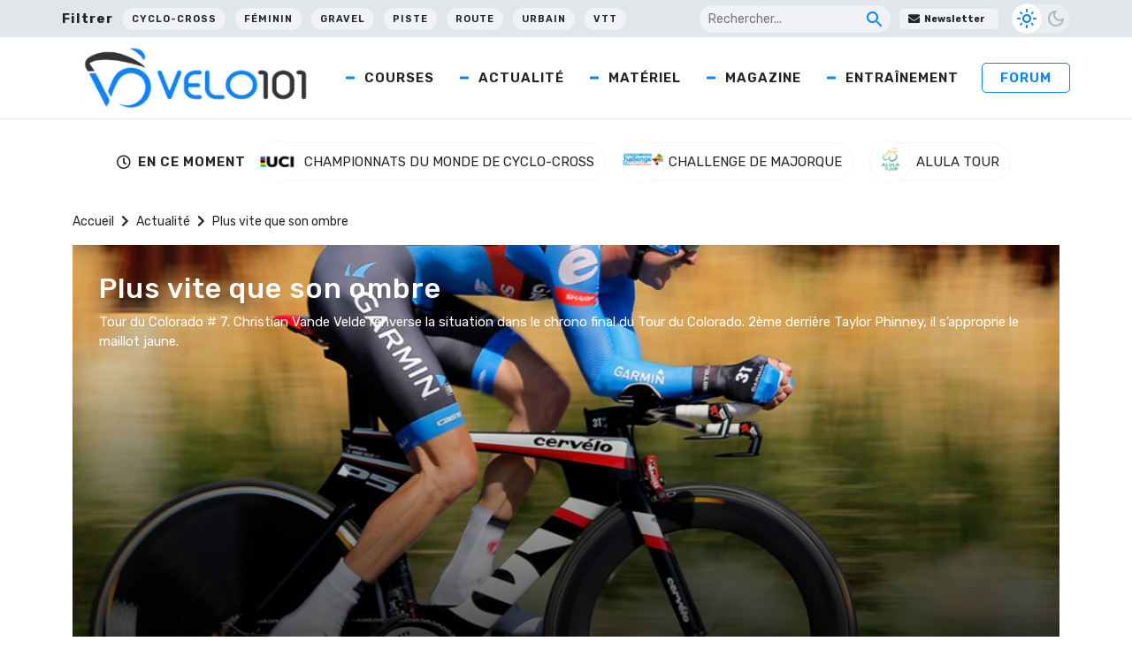

--- FILE ---
content_type: text/html; charset=utf-8
request_url: https://www.google.com/recaptcha/api2/aframe
body_size: 266
content:
<!DOCTYPE HTML><html><head><meta http-equiv="content-type" content="text/html; charset=UTF-8"></head><body><script nonce="ciqmNoNJb6uPSdIDIl5xAQ">/** Anti-fraud and anti-abuse applications only. See google.com/recaptcha */ try{var clients={'sodar':'https://pagead2.googlesyndication.com/pagead/sodar?'};window.addEventListener("message",function(a){try{if(a.source===window.parent){var b=JSON.parse(a.data);var c=clients[b['id']];if(c){var d=document.createElement('img');d.src=c+b['params']+'&rc='+(localStorage.getItem("rc::a")?sessionStorage.getItem("rc::b"):"");window.document.body.appendChild(d);sessionStorage.setItem("rc::e",parseInt(sessionStorage.getItem("rc::e")||0)+1);localStorage.setItem("rc::h",'1769824873244');}}}catch(b){}});window.parent.postMessage("_grecaptcha_ready", "*");}catch(b){}</script></body></html>

--- FILE ---
content_type: application/javascript; charset=utf-8
request_url: https://www.velo101.com/wp-content/cache/min/1/wp-content/plugins/likebtn-like-button/public/js/frontend.js?ver=1749790801
body_size: 1877
content:
(function(d,e,s){if(typeof(likebtn_wl)=="undefined"){a=d.createElement(e);m=d.getElementsByTagName(e)[0];a.async=1;a.src=s;m.parentNode.insertBefore(a,m)}
likebtn_init()})(document,'script','//w.likebtn.com/js/w/widget.js');function likebtn_init(){if(typeof(LikeBtn)!="undefined"){LikeBtn.init()}
setTimeout(likebtn_init,250)}
function likebtn_eh(event){var old_type=0;if(event.wrapper){var custom_eh=event.wrapper.getAttribute('data-custom_eh');if(custom_eh){var callback=window[custom_eh];if(typeof(callback)==='function'){try{callback(event)}catch(e){likebtn_log("Error occured calling event handler function '"+custom_eh+"': "+e.message)}}}}
var modal_content=event.wrapper.getAttribute('data-clk_modal');if(event.type==="likebtn.click"&&modal_content){likebtn_modal(modal_content);return}
if(typeof(event.settings.prx)!=="undefined"&&event.settings.prx){return}
var type=0;if(event.type==="likebtn.like"){type=1}else if(event.type==="likebtn.dislike"){type=-1}else if(event.type==="likebtn.unlike"){old_type=1;type=0}else if(event.type==="likebtn.undislike"){old_type=-1;type=0}else{return}
if(typeof(likebtn_eh_data)==="undefined"){likebtn_log('likebtn_eh_data not set');return}
var data={action:'likebtn_event_handler',old_type:old_type,type:type,identifier:event.settings.identifier,security:likebtn_eh_data.security};likebtn_ajax(likebtn_eh_data.ajaxurl,data,function(){if(this.readyState==XMLHttpRequest.DONE){if(this.status==200){var response=JSON.parse(this.responseText);if(response){if(response.result&&response.result=='success'){}else{var msg='Error sending ajax request';if(response.message){msg+=': '+response.message}
likebtn_log(msg)}}else{likebtn_log('Error parsing ajax response')}}else{likebtn_log('Error sending ajax request')}}})}
function likebtn_ajax(url,data,callback,method){var xmlhttp;if(typeof(method)==="undefined"){method="POST"}
if(window.XMLHttpRequest){xmlhttp=new XMLHttpRequest()}else{xmlhttp=new ActiveXObject("Microsoft.XMLHTTP")}
xmlhttp.onreadystatechange=callback;xmlhttp.open(method,url,!0);xmlhttp.setRequestHeader('Content-type','application/x-www-form-urlencoded');xmlhttp.send(likebtn_http_build_query(data))}
function likebtn_log(msg){if(typeof(console)!=="undefined"){console.log(msg)}}
function likebtn_http_build_query(params){var lst=[];for(var key in params){if(params.hasOwnProperty(key)){lst.push(encodeURIComponent(key)+"="+encodeURIComponent(params[key]))}}
return lst.join("&")}
function likebtn_modal(content){if(typeof(window.likebtn_modal_popup)!=="undefined"){window.likebtn_modal_popup.open();return}
var html='<div class="likebtn-mdl-wrapper">'+'<div class="likebtn-mdl-content">'+'<div class="likebtn-mdl-title">'+'<button type="button" class="likebtn-mdl-close">&times;</button>'+'</div>'+'<div class="likebtn-mdl-body">'+'<p>'+content+'</p>'+'</div>'+'</div>'+'</div>';var popup_el=document.createElement('div');popup_el.innerHTML=html;if(popup_el.childNodes[0]){popup_el=popup_el.childNodes[0]}
document.body.appendChild(popup_el);window.likebtn_modal_popup=new Popup(popup_el,{width:400,height:300,closeBtnClass:'likebtn-mdl-close'});window.likebtn_modal_popup.open()}
!function(t,e){e(0,t)}(this,function(t,e){"use strict";function n(t,e){return this instanceof n?(this.opts=f({},f(c,e)),this.el=t,void this.init()):new n(t,e)}var i=window,o=document,s=o.documentElement,c={width:500,height:400,offsetX:0,offsetY:0,zIndex:999,closeBtnClass:"popup-close"},f=function(t,e){for(var n in e)e.hasOwnProperty(n)&&(t[n]=e[n]);return t},u=function(){return i.innerWidth||s.clientWidth},r=function(){return i.innerHeight||s.clientHeight},h=function(){return i.pageXOffset||s.scrollLeft},l=function(){return i.pageYOffset||s.scrollTop},a=function(t,e){if(e=e||o,e.getElementsByClassName)return e.getElementsByClassName(t);for(var n=[],i=new RegExp("^|\\s+"+t+"\\s+|$"),s=e.getElementsByTagName("*"),c=0,f=s.length;f>c;c++)i.test(s[c].className)&&n.push(s[c]);return n},p=function(t,e,n){t.addEventListener?t.addEventListener(e,n,!1):t.attachEvent("on"+e,n)};return f(n.prototype,{init:function(){var t=this.opts;f(this.el.style,{position:"absolute",width:t.width+"px",height:'auto',zIndex:t.zIndex}),this.bindEvent()},bindEvent:function(){var t=a(this.opts.closeBtnClass)[0],e=this;p(t,"click",function(){e.close()}),p(o,"keydown",function(t){t=t||window.event;var n=t.which||t.keyCode;27===n&&e.close()}),p(i,"resize",function(){e.setPosition()})},open:function(){this.el.style.display="block",this.setPosition()},close:function(){this.el.style.display="none"},setPosition:function(){var t=this.opts,e=l()+Math.max(0,(r()-t.height)/2),n=h()+Math.max(0,(u()-t.width)/2);f(this.el.style,{top:e+t.offsetY+"px",left:n+t.offsetX+"px"})}}),t&&t.fn?t.fn.popup=function(e){var i=[];return this.each(function(t,o){i.push(new n(o,e))}),{open:function(){t.each(i,function(t,e){e.open()})},close:function(){t.each(i,function(t,e){e.close()})}}}:e&&(e.Popup=n),n})

--- FILE ---
content_type: text/javascript;charset=UTF-8
request_url: https://scripts.opti-digital.com/tags/?site=velo101
body_size: 4517
content:
window.optidigitalToolboxCC="US";var optidigitalSetup = {
    info: {
        publisherId: 124,
        networkId: 22474532520,
        siteId: 365,
        revision: 60
    },
    adSlotsConfig: {
        sideRailsConfig: {},
        adManagerKeyName: "adslot",
        adSlotsDefinitions: [{
            name: "Billboard_1",
            lazyLoadPx: 600,
            deviceTarget: "desktop",
        }, {
            name: "Billboard_2",
            lazyLoadPx: 600,
            deviceTarget: "desktop",
        }, {
            name: "Content_1",
            lazyLoadPx: 600,
            minMaxSizes: [120, 728, 90, 600],
            clsMaxHeight: 90,
            deviceTarget: "desktop",
        }, {
            name: "Content_2",
            lazyLoadPx: 600,
            minMaxSizes: [120, 728, 90, 600],
            clsMaxHeight: 90,
            deviceTarget: "desktop",
        }, {
            name: "Content_3",
            lazyLoadPx: 600,
            minMaxSizes: [120, 728, 90, 600],
            clsMaxHeight: 90,
            deviceTarget: "desktop",
        }, {
            name: "Content_4",
            lazyLoadPx: 600,
            minMaxSizes: [120, 728, 90, 600],
            clsMaxHeight: 90,
            deviceTarget: "desktop",
        }, {
            name: "Content_5",
            lazyLoadPx: 600,
            minMaxSizes: [120, 728, 90, 600],
            clsMaxHeight: 90,
            deviceTarget: "desktop",
        }, {
            name: "Content_6",
            lazyLoadPx: 600,
            minMaxSizes: [120, 728, 90, 600],
            clsMaxHeight: 90,
            deviceTarget: "desktop",
        }, {
            name: "Content_Bottom",
            lazyLoadPx: 600,
            deviceTarget: "desktop",
        }, {
            name: "Desktop_Interstitial",
            lazyLoadPx: 600,
            refreshDelay: 60000,
            deviceTarget: "desktop",
        }, {
            name: "Desktop_Sticky_Bottom",
            lazyLoadPx: 600,
            deviceTarget: "desktop",
        }, {
            name: "HalfpageAd_1",
            lazyLoadPx: 600,
            deviceTarget: "desktop",
        }, {
            name: "HalfpageAd_2",
            lazyLoadPx: 600,
            deviceTarget: "desktop",
        }, {
            name: "HalfpageAd_3",
            status: 0,
        }, {
            name: "HalfpageAd_4",
            status: 0,
        }, {
            name: "Leaderboard_1",
            lazyLoadPx: 600,
            minMaxSizes: [728, 970, 90, 90],
            size: [
                [728, 90],
                [970, 90]
            ],
            deviceTarget: "desktop",
        }, {
            name: "Leaderboard_2",
            lazyLoadPx: 600,
            minMaxSizes: [728, 728, 90, 90],
            size: [
                [728, 90]
            ],
            deviceTarget: "desktop",
        }, {
            name: "Leaderboard_3",
            lazyLoadPx: 600,
            minMaxSizes: [728, 728, 90, 90],
            size: [
                [728, 90]
            ],
            deviceTarget: "desktop",
        }, {
            name: "Leaderboard_4",
            lazyLoadPx: 600,
            minMaxSizes: [728, 728, 90, 90],
            size: [
                [728, 90]
            ],
            deviceTarget: "desktop",
        }, {
            name: "Leaderboard_5",
            lazyLoadPx: 600,
            minMaxSizes: [728, 728, 90, 90],
            size: [
                [728, 90]
            ],
            deviceTarget: "desktop",
        }, {
            name: "Mobile_Bottom",
            lazyLoadPx: 600,
        }, {
            name: "Mobile_Interstitial",
            lazyLoadPx: 600,
            refreshDelay: 60000,
        }, {
            name: "Mobile_Pos1",
            lazyLoadPx: 600,
        }, {
            name: "Mobile_Pos2",
            lazyLoadPx: 600,
        }, {
            name: "Mobile_Pos3",
            lazyLoadPx: 600,
        }, {
            name: "Mobile_Pos4",
            lazyLoadPx: 600,
        }, {
            name: "Mobile_Pos5",
            lazyLoadPx: 600,
        }, {
            name: "Mobile_Pos6",
            lazyLoadPx: 600,
        }, {
            name: "Mobile_Pos7",
            lazyLoadPx: 600,
        }, {
            name: "Mobile_Pos8",
            lazyLoadPx: 600,
        }, {
            name: "Mobile_Sticky_Bottom",
            lazyLoadPx: 600,
        }, {
            name: "Rectangle_1",
            lazyLoadPx: 600,
            deviceTarget: "desktop",
        }, {
            name: "Rectangle_2",
            lazyLoadPx: 600,
            deviceTarget: "desktop",
        }, {
            name: "Wallpaper",
            lazyLoadPx: 600,
            refreshDelay: 60000,
            deviceTarget: "desktop",
        }, ],
    },
    s2sConfig: {
        aliasBidders: {
            smartadserver: ['smart'],
            appnexus: ['xandr']
        },
        criteo: {
            discount: 0.95,
            adSlots: {
                Mobile_Sticky_Bottom: {
                    networkId: 8713,
                    pubid: '100984',
                    publisherSubId: 'velo101'
                },
                Mobile_Pos1: {
                    networkId: 8713,
                    pubid: '100984',
                    publisherSubId: 'velo101'
                },
                Desktop_Sticky_Bottom: {
                    networkId: 8713,
                    pubid: '100984',
                    publisherSubId: 'velo101'
                },
                Content_1: {
                    networkId: 8713,
                    pubid: '100984',
                    publisherSubId: 'velo101'
                },
                HalfpageAd_1: {
                    networkId: 8713,
                    pubid: '100984',
                    publisherSubId: 'velo101'
                },
                Billboard_1: {
                    networkId: 8713,
                    pubid: '100984',
                    publisherSubId: 'velo101'
                }
            },
        },
        rubicon: {
            discount: 0.95,
            adSlots: {
                Mobile_Sticky_Bottom: {
                    accountId: 20336,
                    siteId: 379802,
                    zoneId: 2104088
                },
                Mobile_Pos1: {
                    accountId: 20336,
                    siteId: 379802,
                    zoneId: 2104074
                },
                Desktop_Sticky_Bottom: {
                    accountId: 20336,
                    siteId: 379802,
                    zoneId: 2104064
                },
                Content_1: {
                    accountId: 20336,
                    siteId: 379802,
                    zoneId: 2104048
                },
                HalfpageAd_1: {
                    accountId: 20336,
                    siteId: 379802,
                    zoneId: 2104066
                },
                Billboard_1: {
                    accountId: 20336,
                    siteId: 379802,
                    zoneId: 2104046
                }
            },
        },
        smart: {
            discount: 0.92,
            adSlots: {
                Mobile_Sticky_Bottom: {
                    domain: '//prg.smartadserver.com',
                    networkId: 3379,
                    siteId: 427436,
                    pageId: 1406364,
                    formatId: 79385
                },
                Mobile_Pos1: {
                    domain: '//prg.smartadserver.com',
                    networkId: 3379,
                    siteId: 427436,
                    pageId: 1406364,
                    formatId: 79379
                },
                Desktop_Sticky_Bottom: {
                    domain: '//prg.smartadserver.com',
                    networkId: 3379,
                    siteId: 427436,
                    pageId: 1406364,
                    formatId: 81992
                },
                Content_1: {
                    domain: '//prg.smartadserver.com',
                    networkId: 3379,
                    siteId: 427436,
                    pageId: 1406364,
                    formatId: 79369
                },
                HalfpageAd_1: {
                    domain: '//prg.smartadserver.com',
                    networkId: 3379,
                    siteId: 427436,
                    pageId: 1406364,
                    formatId: 79375
                },
                Billboard_1: {
                    domain: '//prg.smartadserver.com',
                    networkId: 3379,
                    siteId: 427436,
                    pageId: 1406364,
                    formatId: 79366
                }
            },
        },
        pubmatic: {
            discount: 0.95,
            adSlots: {
                Mobile_Sticky_Bottom: {
                    publisherId: '158939',
                    currency: 'EUR',
                    adSlot: '3910958'
                },
                Mobile_Pos1: {
                    publisherId: '158939',
                    currency: 'EUR',
                    adSlot: '3910950'
                },
                Desktop_Sticky_Bottom: {
                    publisherId: '158939',
                    currency: 'EUR',
                    adSlot: '3910949'
                },
                Content_1: {
                    publisherId: '158939',
                    currency: 'EUR',
                    adSlot: '3910942'
                },
                HalfpageAd_1: {
                    publisherId: '158939',
                    currency: 'EUR',
                    adSlot: '3910937'
                },
                Billboard_1: {
                    publisherId: '158939',
                    currency: 'EUR',
                    adSlot: '3910935'
                }
            },
        },
        triplelift: {
            discount: 0.95,
            adSlots: {
                Mobile_Sticky_Bottom: {
                    inventoryCode: 'OptiDigital_RON_HDX'
                },
                Mobile_Pos1: {
                    inventoryCode: 'OptiDigital_RON_Mobile_1'
                },
                Desktop_Sticky_Bottom: {
                    inventoryCode: 'OptiDigital_RON_HDX'
                },
                Content_1: {
                    inventoryCode: 'OptiDigital_RON_HDX'
                },
                HalfpageAd_1: {
                    inventoryCode: 'OptiDigital_RON_HalfPage'
                },
                Billboard_1: {
                    inventoryCode: 'OptiDigital_RON_Billboard'
                }
            },
        },
        xandr: {
            discount: 0.95,
            adSlots: {
                Mobile_Sticky_Bottom: {
                    placementId: 21903558
                },
                Mobile_Pos1: {
                    placementId: 21903552
                },
                Desktop_Sticky_Bottom: {
                    placementId: 21903551
                },
                Content_1: {
                    placementId: 21903546
                },
                HalfpageAd_1: {
                    placementId: 21903542
                },
                Billboard_1: {
                    placementId: 21903540
                }
            },
        },
        outbrain: {
            discount: 0.90,
            adSlots: {
                Mobile_Sticky_Bottom: {
                    publisherId: '007d898d461a82259b86ba2c6d1bf8733c'
                },
                Mobile_Pos1: {
                    publisherId: '007d898d461a82259b86ba2c6d1bf8733c'
                },
                Desktop_Sticky_Bottom: {
                    publisherId: '007d898d461a82259b86ba2c6d1bf8733c'
                },
                Content_1: {
                    publisherId: '007d898d461a82259b86ba2c6d1bf8733c'
                },
                HalfpageAd_1: {
                    publisherId: '007d898d461a82259b86ba2c6d1bf8733c'
                },
                Billboard_1: {
                    publisherId: '007d898d461a82259b86ba2c6d1bf8733c'
                }
            },
        },
        optidigital: {
            discount: 0.99,
            adSlots: {
                Mobile_Sticky_Bottom: {
                    status: '1'
                },
                Mobile_Pos1: {
                    status: '1'
                },
                Desktop_Sticky_Bottom: {
                    status: '1'
                },
                Content_1: {
                    status: '1'
                },
                HalfpageAd_1: {
                    status: '1'
                },
                Billboard_1: {
                    status: '1'
                }
            },
        },
    },
    sourceDomains: ["www.velo101.com", "velo101.com", "forum.velo101.com", "www.forum.velo101.com"],
    advertisers: {
        amazon: [5040446804],
        prebid: [5041155817, 5042590210],
        adx: [5041302382]
    },
    timeouts: {
        failsafe: 34000,
        lazyLoadPxInterval: 300
    },
    stickyAdConfiguration: {
        zIndex: '1000',
        adCloseTop: '-24'
    },
    enableLimitedAds: true,
    adLayoutEnabled: true,
    adLayoutConfig: {
        excludedAdslots: [
            'Content_1',
            'Content_2',
            'Content_3',
            'Content_Bottom',
            'Content_4',
            'Content_5',
            'Content_6'
        ]
    },
    adUnitError: "/22474532520/velo101.com/error",
    publisherInit: function(initConfig) {},
    insertInreadTags: function(adUnit) {
        var parentDiv = ".post-content";
        var previousType = "p";
        try {
            optidigitaltagsinserter.insertInRead({
                parentDiv: parentDiv,
                divIdPrefix: "optidigital-adslot-",
                adSlots: ["Content_1", "Content_2", "Content_3", "Content_4", "Content_5", "Content_6", "Content_7", "Content_8"],
                interval: 900,
                previousType: previousType,
                positionFirst: 2,
                dontBreakWithPreviousType: ['ul', 'ol'],
                debug: false,
            });
            optidigitaltagsinserter.insertInRead({
                parentDiv: parentDiv,
                divIdPrefix: "optidigital-adslot-",
                adSlots: ["Mobile_Pos2", "Mobile_Pos3", "Mobile_Pos4", "Mobile_Pos5", "Mobile_Pos6", "Mobile_Pos7", "Mobile_Pos8"],
                interval: 900,
                previousType: previousType,
                positionFirst: 1,
                dontBreakWithPreviousType: ['ul', 'ol'],
                debug: false,
            });
        } catch (err) {}
        return true;
    },
};
window.odTLibs={"odas":"2.0.9","odpbjs":"10.15.0_g","odlauncher":"5.2.39","odcore":"4.1.37"};!function(){if(window&&window.odTagLoader)return;if("object"!=typeof optidigitalSetup||0===Object.keys(optidigitalSetup).length)return;window.odTagStartTime=new Date,window.odTagLoader=!0,window.optidigitalPFconfig={};let t="30001",i=1,e="",o="";!document.querySelectorAll('script[src="https://securepubads.g.doubleclick.net/tag/js/gpt.js"]').length>0&&function(){var t=document.createElement("link");t.rel="preload",t.as="script",t.href="https://securepubads.g.doubleclick.net/tag/js/gpt.js";var i=document.getElementsByTagName("script")[0];i.parentNode.insertBefore(t,i);let e=document.createElement("script");e.async=!0,e.type="text/javascript",e.src=t.href,t.after(e)}(),function(){let t=navigator.userAgent.toLowerCase();-1!=t.indexOf("safari")?-1==t.indexOf("chrome")&&(i=0):-1!=t.indexOf("firefox")&&(i=0)}(),function(){if(function(){let t=!1;var i;return i=navigator.userAgent||navigator.vendor||window.opera,(/(android|bb\d+|meego).+mobile|avantgo|bada\/|blackberry|blazer|compal|elaine|fennec|hiptop|iemobile|ip(hone|od)|iris|kindle|lge |maemo|midp|mmp|mobile.+firefox|netfront|opera m(ob|in)i|palm( os)?|phone|p(ixi|re)\/|plucker|pocket|psp|series(4|6)0|symbian|treo|up\.(browser|link)|vodafone|wap|windows ce|xda|xiino|android|ipad|playbook|silk/i.test(i)||/1207|6310|6590|3gso|4thp|50[1-6]i|770s|802s|a wa|abac|ac(er|oo|s\-)|ai(ko|rn)|al(av|ca|co)|amoi|an(ex|ny|yw)|aptu|ar(ch|go)|as(te|us)|attw|au(di|\-m|r |s )|avan|be(ck|ll|nq)|bi(lb|rd)|bl(ac|az)|br(e|v)w|bumb|bw\-(n|u)|c55\/|capi|ccwa|cdm\-|cell|chtm|cldc|cmd\-|co(mp|nd)|craw|da(it|ll|ng)|dbte|dc\-s|devi|dica|dmob|do(c|p)o|ds(12|\-d)|el(49|ai)|em(l2|ul)|er(ic|k0)|esl8|ez([4-7]0|os|wa|ze)|fetc|fly(\-|_)|g1 u|g560|gene|gf\-5|g\-mo|go(\.w|od)|gr(ad|un)|haie|hcit|hd\-(m|p|t)|hei\-|hi(pt|ta)|hp( i|ip)|hs\-c|ht(c(\-| |_|a|g|p|s|t)|tp)|hu(aw|tc)|i\-(20|go|ma)|i230|iac( |\-|\/)|ibro|idea|ig01|ikom|im1k|inno|ipaq|iris|ja(t|v)a|jbro|jemu|jigs|kddi|keji|kgt( |\/)|klon|kpt |kwc\-|kyo(c|k)|le(no|xi)|lg( g|\/(k|l|u)|50|54|\-[a-w])|libw|lynx|m1\-w|m3ga|m50\/|ma(te|ui|xo)|mc(01|21|ca)|m\-cr|me(rc|ri)|mi(o8|oa|ts)|mmef|mo(01|02|bi|de|do|t(\-| |o|v)|zz)|mt(50|p1|v )|mwbp|mywa|n10[0-2]|n20[2-3]|n30(0|2)|n50(0|2|5)|n7(0(0|1)|10)|ne((c|m)\-|on|tf|wf|wg|wt)|nok(6|i)|nzph|o2im|op(ti|wv)|oran|owg1|p800|pan(a|d|t)|pdxg|pg(13|\-([1-8]|c))|phil|pire|pl(ay|uc)|pn\-2|po(ck|rt|se)|prox|psio|pt\-g|qa\-a|qc(07|12|21|32|60|\-[2-7]|i\-)|qtek|r380|r600|raks|rim9|ro(ve|zo)|s55\/|sa(ge|ma|mm|ms|ny|va)|sc(01|h\-|oo|p\-)|sdk\/|se(c(\-|0|1)|47|mc|nd|ri)|sgh\-|shar|sie(\-|m)|sk\-0|sl(45|id)|sm(al|ar|b3|it|t5)|so(ft|ny)|sp(01|h\-|v\-|v )|sy(01|mb)|t2(18|50)|t6(00|10|18)|ta(gt|lk)|tcl\-|tdg\-|tel(i|m)|tim\-|t\-mo|to(pl|sh)|ts(70|m\-|m3|m5)|tx\-9|up(\.b|g1|si)|utst|v400|v750|veri|vi(rg|te)|vk(40|5[0-3]|\-v)|vm40|voda|vulc|vx(52|53|60|61|70|80|81|83|85|98)|w3c(\-| )|webc|whit|wi(g |nc|nw)|wmlb|wonu|x700|yas\-|your|zeto|zte\-/i.test(i.substr(0,4)))&&(t=!0),t}())t=function(){let t=!1;var i;return i=navigator.userAgent||navigator.vendor||window.opera,(/(android|bb\d+|meego).+mobile|avantgo|bada\/|blackberry|blazer|compal|elaine|fennec|hiptop|iemobile|ip(hone|od)|iris|kindle|lge |maemo|midp|mmp|mobile.+firefox|netfront|opera m(ob|in)i|palm( os)?|phone|p(ixi|re)\/|plucker|pocket|psp|series(4|6)0|symbian|treo|up\.(browser|link)|vodafone|wap|windows ce|xda|xiino/i.test(i)||/1207|6310|6590|3gso|4thp|50[1-6]i|770s|802s|a wa|abac|ac(er|oo|s\-)|ai(ko|rn)|al(av|ca|co)|amoi|an(ex|ny|yw)|aptu|ar(ch|go)|as(te|us)|attw|au(di|\-m|r |s )|avan|be(ck|ll|nq)|bi(lb|rd)|bl(ac|az)|br(e|v)w|bumb|bw\-(n|u)|c55\/|capi|ccwa|cdm\-|cell|chtm|cldc|cmd\-|co(mp|nd)|craw|da(it|ll|ng)|dbte|dc\-s|devi|dica|dmob|do(c|p)o|ds(12|\-d)|el(49|ai)|em(l2|ul)|er(ic|k0)|esl8|ez([4-7]0|os|wa|ze)|fetc|fly(\-|_)|g1 u|g560|gene|gf\-5|g\-mo|go(\.w|od)|gr(ad|un)|haie|hcit|hd\-(m|p|t)|hei\-|hi(pt|ta)|hp( i|ip)|hs\-c|ht(c(\-| |_|a|g|p|s|t)|tp)|hu(aw|tc)|i\-(20|go|ma)|i230|iac( |\-|\/)|ibro|idea|ig01|ikom|im1k|inno|ipaq|iris|ja(t|v)a|jbro|jemu|jigs|kddi|keji|kgt( |\/)|klon|kpt |kwc\-|kyo(c|k)|le(no|xi)|lg( g|\/(k|l|u)|50|54|\-[a-w])|libw|lynx|m1\-w|m3ga|m50\/|ma(te|ui|xo)|mc(01|21|ca)|m\-cr|me(rc|ri)|mi(o8|oa|ts)|mmef|mo(01|02|bi|de|do|t(\-| |o|v)|zz)|mt(50|p1|v )|mwbp|mywa|n10[0-2]|n20[2-3]|n30(0|2)|n50(0|2|5)|n7(0(0|1)|10)|ne((c|m)\-|on|tf|wf|wg|wt)|nok(6|i)|nzph|o2im|op(ti|wv)|oran|owg1|p800|pan(a|d|t)|pdxg|pg(13|\-([1-8]|c))|phil|pire|pl(ay|uc)|pn\-2|po(ck|rt|se)|prox|psio|pt\-g|qa\-a|qc(07|12|21|32|60|\-[2-7]|i\-)|qtek|r380|r600|raks|rim9|ro(ve|zo)|s55\/|sa(ge|ma|mm|ms|ny|va)|sc(01|h\-|oo|p\-)|sdk\/|se(c(\-|0|1)|47|mc|nd|ri)|sgh\-|shar|sie(\-|m)|sk\-0|sl(45|id)|sm(al|ar|b3|it|t5)|so(ft|ny)|sp(01|h\-|v\-|v )|sy(01|mb)|t2(18|50)|t6(00|10|18)|ta(gt|lk)|tcl\-|tdg\-|tel(i|m)|tim\-|t\-mo|to(pl|sh)|ts(70|m\-|m3|m5)|tx\-9|up(\.b|g1|si)|utst|v400|v750|veri|vi(rg|te)|vk(40|5[0-3]|\-v)|vm40|voda|vulc|vx(52|53|60|61|70|80|81|83|85|98)|w3c(\-| )|webc|whit|wi(g |nc|nw)|wmlb|wonu|x700|yas\-|your|zeto|zte\-/i.test(i.substr(0,4)))&&(t=!0),t}()?"30001":"30002";else{const i=optidigitalSetup?.breakpoint||768,e=window.top?window.top.document.documentElement.clientWidth<i?"Mobile":"Desktop":document.documentElement.clientWidth<i?"Mobile":"Desktop";t="Mobile"===e?"30001":"30000"}if("object"==typeof window.top.location&&window.top.location.hasOwnProperty("search")){const t=window.top.location.search;t.includes("optidigital_testgroup=control")&&(optidigitalSetup.forceTestGroup="control"),(t.includes("optidigital_testgroup=test")||1==window.optidigital_forcetest)&&(optidigitalSetup.forceTestGroup="test")}if(optidigitalSetup.hasOwnProperty("abTestConfig")&&optidigitalSetup.abTestConfig.hasOwnProperty("sampling")){"control"===optidigitalSetup.forceTestGroup&&(optidigitalSetup.abTestConfig.sampling=0),"test"===optidigitalSetup.forceTestGroup&&(optidigitalSetup.abTestConfig.sampling=100),optidigitalSetup.groupRandom=Math.floor(Math.random()*Math.floor(100));const t=optidigitalSetup.abTestConfig.sampling;optidigitalSetup.groupRandom<optidigitalSetup.abTestConfig.sampling&&(optidigitalSetup="object"==typeof optidigitalSetupTest?optidigitalSetupTest:optidigitalSetup,optidigitalSetup.testGroup="test",optidigitalSetup.sampling=t)}optidigitalSetup.fullPackageDesktop&&"30000"===t||optidigitalSetup.fullPackageMobile&&"30000"!==t?e="-f":window.optidigitalSetup.iasId?o="-ias":e=""}(),async function(){let t=document.getElementById("optidigital-ad-init"),i=`https://scripts.opti-digital.com/lib/?site=${new URLSearchParams(t.src.split("?")[1]).get("site")}&lib=launcher&v=${window.odTLibs.odlauncher}${o||e}`;if(e||o)await import(i);else{const{default:t}=await import(i);new t}}(),function(){if(!optidigitalSetup?.info?.odNetworkId&&!optidigitalSetup?.info?.networkId)return;let e=optidigitalSetup.info.hasOwnProperty("odNetworkId")&&optidigitalSetup.info.odNetworkId?optidigitalSetup.info.odNetworkId:optidigitalSetup.info.networkId;const o=`https://optiyield-data.opti-digital.com/pfc/web/config?pubid=${e}&device=${t}&domain=${window.location.hostname}&nr=${i}&country=${window.optidigitalToolboxCC}`,a=new XMLHttpRequest;a.open("GET",o,!0),a.onreadystatechange=function(){if(4==this.readyState&&200==this.status){let t=JSON.parse(this.responseText);window.optidigitalPFconfig=t,window.optiyield&&!1===window.optiyield._ready&&"function"==typeof window.optiyield._0i4n3i2t&&(window.optiyield._0i4n3i2t(e,window.optidigitalPFconfig,window.optidigitalPFconfig.country),window.optiyield.cmd.push((function(){let t={pubId:e,mode:"manual"};""!==optidigitalSetup?.adSlotsConfig?.adManagerKeyName&&(t.gtpCustomDimensionKey={cd1:optidigitalSetup?.adSlotsConfig?.adManagerKeyName?optidigitalSetup.adSlotsConfig.adManagerKeyName:"adslot"}),window.optiyield.init(t),window.optiyield.setGptFloors()})))}},a.send()}(),""!==e&&function(){let t=document.getElementById("optidigital-ad-init"),i=`https://scripts.opti-digital.com/tags/?lib=corev2_c&site=${new URLSearchParams(t.src.split("?")[1]).get("site")}${"test"===window.optidigitalSetup.testGroup?"&test=true":""}`,e=document.createElement("link");e.rel="preload",e.as="script",e.href=i;let o=document.createElement("script");o.async=!0,o.type="text/javascript",o.src=i;var a=document.getElementsByTagName("script")[0];a.parentNode.insertBefore(e,a),e.after(o),o.onload=function(){"object"==typeof window.odTC&&"object"==typeof window.odT&&window.odT.layoutReady&&window.odT.CMPready&&window.odTC.start()}}()}();

--- FILE ---
content_type: application/javascript; charset=UTF-8
request_url: https://wi.likebtn.com/w/i/?s=%7B%22h%22%3A%22www.velo101.com%22%2C%22s%22%3A%2264317cbbfa8fdfb05a5dc63f%22%2C%22i%22%3A%5B%2262906f14febd%22%2C%2262906f14febd%22%2C%2262906f14febd%22%2C%2262906f14febd%22%5D%7D&lb=lb_json
body_size: -293
content:
lb_json({"p":2,"di":0,"e":"","is":[{"ha":"62906f14febd","l":0,"d":0},{"ha":"62906f14febd","l":0,"d":0},{"ha":"62906f14febd","l":0,"d":0},{"ha":"62906f14febd","l":0,"d":0}]})